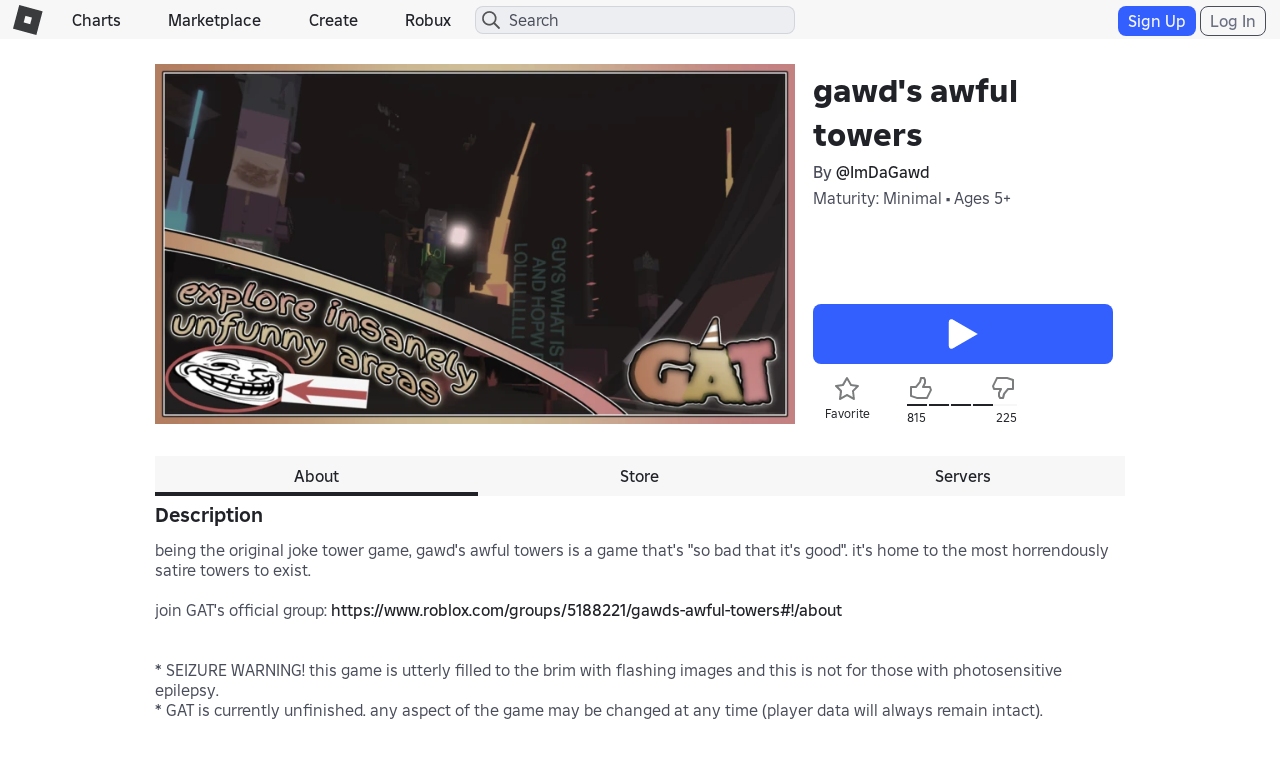

--- FILE ---
content_type: text/html; charset=utf-8
request_url: https://www.roblox.com/games/votingservice/5862549356
body_size: 334
content:

    <li id="voting-section"
        class="voting-panel body"
        data-target-id="5862549356"
        data-total-up-votes="815"
        data-total-down-votes="225"
        data-vote-modal=""
        data-user-authenticated="false"
        data-vote-url="https://apis.roblox.com/voting-api/vote/asset/5862549356?vote="
        data-register-url=""
        data-account-page-url="">
        <div class="spinner spinner-sm loading"></div>
            <div class="vote-summary">
                <div class="voting-details">
                    <div class="users-vote ">

                        <div class="upvote">
                            <span class="icon-like "></span>
                        </div>

                        <div class="vote-details">
                            <div class="vote-container">
                                <div class="vote-background"></div>
                                <div class="vote-percentage"></div>
                                <div class="vote-mask">
                                    <div class="segment seg-1"></div>
                                    <div class="segment seg-2"></div>
                                    <div class="segment seg-3"></div>
                                    <div class="segment seg-4"></div>
                                </div>
                            </div>

                            <div class="vote-numbers">
                                <div class="count-left">
                                    <span id="vote-up-text" title="815" class="vote-text">815</span>
                                </div>
                                <div class="count-right">
                                    <span id="vote-down-text" title="225" class="vote-text">225</span>

                                    </div>
                            </div>
                        </div>

                        <div class="downvote">
                            <span class="icon-dislike "></span>
                        </div>

                    </div>
                </div>

            </div>
    </li>
